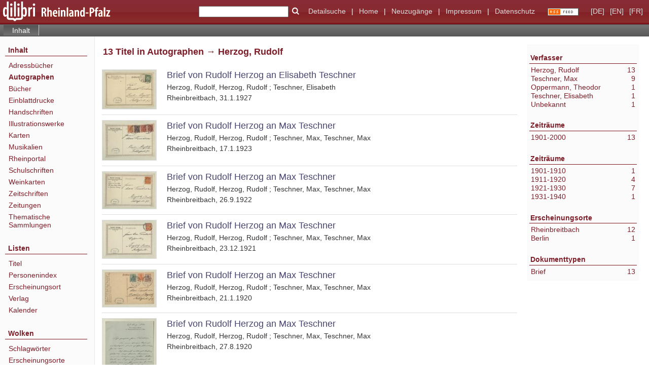

--- FILE ---
content_type: text/html;charset=utf-8
request_url: https://www.dilibri.de/nav/classification/1975985
body_size: 4938
content:
<!DOCTYPE html>
<html lang="de"><head><title>dilibri Rheinland-Pfalz / Herzog, Rudolf [1-13]</title><meta http-equiv="Content-Type" content="xml; charset=UTF-8"><meta name="viewport" content="width = device-width, initial-scale = 1"><meta name="description" content="dilibri Rheinland-Pfalz"><meta lang="de" content=""><link rel="shortcut icon" href="/domainimage/favicon.ico" type="image/x-icon"><link rel="alternate" type="application/rss+xml" title="dilibri Rheinland-Pfalz" href="/rss"><link type="text/css" href="/css/dilibri-balancer_front.dilibri_content.css?-842206784636902755" rel="stylesheet"><script src="/thirdparty/jquery-3.6.0.min.js">&#160;</script><script defer src="/static/scripts/main.js">&#160;</script><script defer src="/static/scripts/common.js">&#160;</script><script>
		  var _paq = window._paq = window._paq || [];
		  /* tracker methods like "setCustomDimension" should be called before "trackPageView" */
		  _paq.push(['trackPageView']);
		  _paq.push(['enableLinkTracking']);
		  (function() {
			var u="https://analytics.lbz-rlp.de/";
			_paq.push(['setTrackerUrl', u+'matomo.php']);
			_paq.push(['setSiteId', '1']);
			var d=document, g=d.createElement('script'), s=d.getElementsByTagName('script')[0];
			g.async=true; g.src=u+'matomo.js'; s.parentNode.insertBefore(g,s);
		  })();
		</script></head><body style="height:100%" class="bd-guest   bd-tableLayout bd-root bd-r-dilibri bd-m- bd-dilibri  bd-retro bd-nav bd-portal bd-nav bd-portal-classification bd-nav-classification bd-nav-classification bd-nav-classification-1975985 bd-list-rows bd-listnav"><span style="display:none" id="meta"><var id="tree">&#160;<var id="timeout" value="3600" class=" sessionsys"> </var><var id="name" value="dilibri" class=" domain"> </var><var id="relativeRootDomain" value="dilibri" class=" domain"> </var><var id="pathinfo" value="/nav/classification/1975985" class=" request"> </var><var id="fulldata" value="false" class=" domain"> </var><var id="search-linkDetailedsearchScope" value="root" class=" templating"> </var><var id="class" value="nav" class=" request"> </var><var id="classtype" value="portal" class=" request"> </var><var id="tab" value="classification" class=" request"> </var><var id="id" value="1975985" class=" request"> </var><var id="leftColToggled" value="false" class=" session"> </var><var id="facetFilterToggled" value="false" class=" session"> </var><var id="topheight" value="80" class=" session"> </var><var id="bottomheight" value="20" class=" session"> </var><var id="bodywidth" value="1000" class=" session"> </var><var id="centercolwidth" value="0" class=" session"> </var><var id="middlerowheight" value="476" class=" session"> </var><var id="numberOfThumbs" value="20" class=" session"> </var><var id="clientwidth" value="1000" class=" session"> </var><var id="fullScreen" value="false" class=" session"> </var><var id="staticWidth" value="false" class=" session"> </var><var id="rightcolwidth" value="220" class=" session"> </var><var id="leftcolwidth" value="200" class=" session"> </var><var id="zoomwidth" value="600" class=" session"> </var><var id="mode" value="w" class=" session"> </var><var id="initialized" value="false" class=" session"> </var><var id="sizes" value="128,1200,2000,0,1000,304,1504,504,800" class=" webcache"> </var><var id="availableZoomLevels" value="304,504,800,1000,1504,2000" class=" webcache"> </var><var id="js-toggleMobileNavi" value="None" class=" templating"> </var><var id="fullscreen-fullzoomOnly" value="false" class=" templating"> </var><var id="css-mobileMin" value="992px" class=" templating"> </var><var id="tei-on" value="false" class=" templating"> </var><var id="search-alertIfEmpty" value="true" class=" templating"> </var><var id="search-quicksearchScope" value="root" class=" templating"> </var><var id="search-toggleListMinStructs" value="3" class=" templating"> </var><var id="search-highlightingColor" value="00808066" class=" templating"> </var><var id="layout-wrapperMargins" value="body" class=" templating"> </var><var id="layout-useMiddleContentDIV" value="false" class=" templating"> </var><var id="layout-navPortAboveMiddleContentDIV" value="false" class=" templating"> </var><var id="navPort-align" value="top" class=" templating"> </var><var id="navPort-searchTheBookInit" value="closed" class=" templating"> </var><var id="navPath-pageviewStructureResize" value="js" class=" templating"> </var><var id="layout-useLayout" value="tableLayout" class=" templating"> </var><var id="listNavigation-keepToggleState" value="false" class=" templating"> </var><var id="fullscreen-mode" value="None" class=" templating"> </var><var id="groups" value="guest" class=" user"> </var></var><var id="client" value="browser">&#160;</var><var id="guest" value="true">&#160;</var><var class="layout" id="colleft" value="classification,">&#160;</var><var class="layout" id="colright" value="">&#160;</var></span><table cellpadding="0" cellspacing="0" id="cont"><tr id="rowTop"><td class="tdTop" id="tdTop"><a class="screenreaders" href="#leftParts">zum Hauptmen&#252;</a><a class="screenreaders" href="#centerParts">zum Inhalt</a><header role="banner" class=""><div id="defaultTop" class="wiki wiki-top defaultTop wiki-defaultTop defaultTop "><table cellpadding="0" cellspacing="0" class="topContent" id="topContent">
  <tr>
    <td id="bgLogoLeft"><a href="/"><img alt="logo dilibri" src="/domainimage/logoDilibri.gif" border="0"></a></td>
    <td id="topmenu">
      <form method="get" onsubmit="return alertIfEmpty()" name="searchBox" class="searchform" id="quickSearchform" action="/search/quick"><label class="screenreaders" for="quicksearch">Schnellsuche: </label><input type="text" id="quicksearch" name="query" class="quicksearch" onfocus="this.value=''" style="" value="" preset="" msg="Bitte mindestens einen Suchbegriff eingeben."><button type="submit" id="quicksearchSubmit" class=" button large edge slim flat noborder searchglass"><span class="hidden">OK</span></button></form>
      <a class="textlink   " id="searchexpert" href="/search"><span>Detailsuche</span></a>
      <span> | </span>
      <a id="linkHome" class="textlink " href="/" title="Home">Home</a>
      <span> | </span>
      <a id="newEntries" class="textlink" href="/nav/history">Neuzug&#228;nge</a>
      <span> | </span>
      <a id="linkImprint" class=" textlink" href="/doc/imprint">Impressum</a>
      <span> | </span>
      <a class="textlink" href="/wiki/privacy">Datenschutz</a>
      <a class="rss" href="/rss">
          <img alt="RSS Feed" src="/domainimage/rss.gif">
      </a>
      <span class="chooseLanguage langEls"><a class="uppercase sel"><abbr>[de]</abbr></a><a href="/action/changeLanguage?lang=en" class="uppercase "><abbr title="Sprache &#228;ndern: Englisch">[en]</abbr></a><a href="/action/changeLanguage?lang=fr" class="uppercase "><abbr title="Sprache &#228;ndern: Franz&#246;sisch">[fr]</abbr></a></span>
    </td>
  </tr>
</table></div><nav class="navPort   "><ul id="navPort" class="nav-inline navPort-nav navPort-nav-classification"><li class="viewCtrl_sel  tab-classification firstCtrl singleCtrl lastCtrl tab-nav-classification" id="tab-nav-classification"><span>Inhalt</span></li><span style="font-size:0px">&#160;</span></ul></nav></header></td></tr><tr class="rowMiddle" id="rowMiddle"><td><table height="100%" cellpadding="0" cellspacing="0" id="middleContent"><tr><td id="colleft" class="colleft" style="height:100%"><a class="screenreaders" name="leftParts">&#160;</a><div id="leftContent"><nav role="navigation"><section><div id="firstClassificationLevel" class="menusection"><h4 class="menuheader menuheader-sel" id=""><div>Inhalt</div></h4><div class="menubox menubox"><ul class="vl-nav nav"><li><a class="submenu first " href="/nav/classification/38937">Adressb&#252;cher</a></li><li><a class="submenu sel " href="/nav/classification/1920592">Autographen</a></li><li><a class="submenu " href="/nav/classification/28562">B&#252;cher</a></li><li><a class="submenu " href="/nav/classification/826941"><span>Einblattdrucke</span></a></li><li><a class="submenu " href="/nav/classification/991549"><span>Handschriften</span></a></li><li><a class="submenu " href="/nav/classification/28560">Illustrationswerke</a></li><li><a class="submenu " href="/nav/classification/31737">Karten</a></li><li><a class="submenu " href="/nav/classification/1206344">Musikalien</a></li><li><a class="submenu " href="/nav/classification/2427241">Rheinportal</a></li><li><a class="submenu " href="/nav/classification/28561">Schulschriften</a></li><li><a class="submenu " href="/nav/classification/1363213">Weinkarten</a></li><li><a class="submenu " href="/nav/classification/38938"><span>Zeitschriften</span></a></li><li><a class="submenu " href="/nav/classification/45594">Zeitungen</a></li><li><a class="submenu last " href="/nav/classification/1588222">Thematische Sammlungen</a></li></ul></div></div></section><section><div class="menusection menusection-selectIndex"><h4 class="menuheader" id="menuboxSelectIndexHeader"><div>Listen</div></h4><div class="menubox menubox" id="menuboxSelectIndexBox"><ul class="vl-nav nav"><li><a class="index-title " href="/nav/index/title">Titel</a></li><li><a class="index-name " href="/name/list">Personenindex</a></li><li><a class="index-place " href="/nav/index/place">Erscheinungsort</a></li><li><a class="index-printer-publisher " href="/nav/index/printer-publisher">Verlag</a></li><li><a class="index-date last" href="/date/list">Kalender</a></li></ul></div></div></section><section><div class="menusection menusection-clouds"><h4 class="menuheader" id="menuboxCloudsHeader"><div>Wolken</div></h4><div class="menubox menubox" id="menuboxCloudsBox"><ul class="vl-nav nav"><li><a class="cloud-keyword  first" href="/nav/cloud/keyword">Schlagw&#246;rter</a></li><li><a class="cloud-place " href="/nav/cloud/place">Erscheinungsorte</a></li><li><a class="cloud-name " href="/nav/cloud/name">Verfasser</a></li><li><a class="cloud-publisher " href="/nav/cloud/publisher">Verlage</a></li><li><a class="cloud-date  last" href="/nav/cloud/date">Jahre</a></li></ul></div></div></section></nav></div></td><td id="colmain" class="colmain" valign="top" style="height:100%"><main role="main"><img alt="" style="position:absolute;left:-9999px" id="cInfo" width="0" height="0"><div class="listNavigation column center " id="listNavigation"><a class="screenreaders" name="listNavigation">&#160;</a><nav role="navigation"><div class="listNavBox" id="facetData"><div class="menusection name" style=""><h4 class="menuheader menuheader-name" id=""><div>Verfasser</div></h4><div class="menubox menubox menubox-name"><ul class="vl-nav nav"><li><a name="/nav/classification/1975985" href="?&amp;facets=name%3D%22Herzog%2C%20Rudolf%22" rel="nofollow"><span class="itemCount" style="float:right"><span>13</span><span class="screenreaders">Eintr&#228;ge f&#252;r </span></span><span class="item">Herzog, Rudolf</span></a></li><li><a name="/nav/classification/1975985" href="?&amp;facets=name%3D%22Teschner%2C%20Max%22" rel="nofollow"><span class="itemCount" style="float:right"><span>9</span><span class="screenreaders">Eintr&#228;ge f&#252;r </span></span><span class="item">Teschner, Max</span></a></li><li><a name="/nav/classification/1975985" href="?&amp;facets=name%3D%22Oppermann%2C%20Theodor%22" rel="nofollow"><span class="itemCount" style="float:right"><span>1</span><span class="screenreaders">Eintr&#228;ge f&#252;r </span></span><span class="item">Oppermann, Theodor</span></a></li><li><a name="/nav/classification/1975985" href="?&amp;facets=name%3D%22Teschner%2C%20Elisabeth%22" rel="nofollow"><span class="itemCount" style="float:right"><span>1</span><span class="screenreaders">Eintr&#228;ge f&#252;r </span></span><span class="item">Teschner, Elisabeth</span></a></li><li><a name="/nav/classification/1975985" href="?&amp;facets=name%3D%22Unbekannt%22" rel="nofollow"><span class="itemCount" style="float:right"><span>1</span><span class="screenreaders">Eintr&#228;ge f&#252;r </span></span><span class="item">Unbekannt</span></a></li></ul></div></div><div class="menusection d100" style=""><h4 class="menuheader menuheader-d100" id=""><div>Zeitr&#228;ume</div></h4><div class="menubox menubox menubox-d100"><ul class="vl-nav nav"><li><a name="/nav/classification/1975985" href="?&amp;facets=d100%3D%221900%22" rel="nofollow"><span class="itemCount" style="float:right"><span>13</span><span class="screenreaders">Eintr&#228;ge f&#252;r </span></span><span class="item">1901-2000</span></a></li></ul></div></div><div class="menusection d10" style=""><h4 class="menuheader menuheader-d10" id=""><div>Zeitr&#228;ume</div></h4><div class="menubox menubox menubox-d10"><ul class="vl-nav nav"><li><a name="/nav/classification/1975985" href="?&amp;facets=d10%3D%221900%22" rel="nofollow"><span class="itemCount" style="float:right"><span>1</span><span class="screenreaders">Eintr&#228;ge f&#252;r </span></span><span class="item">1901-1910</span></a></li><li><a name="/nav/classification/1975985" href="?&amp;facets=d10%3D%221910%22" rel="nofollow"><span class="itemCount" style="float:right"><span>4</span><span class="screenreaders">Eintr&#228;ge f&#252;r </span></span><span class="item">1911-1920</span></a></li><li><a name="/nav/classification/1975985" href="?&amp;facets=d10%3D%221920%22" rel="nofollow"><span class="itemCount" style="float:right"><span>7</span><span class="screenreaders">Eintr&#228;ge f&#252;r </span></span><span class="item">1921-1930</span></a></li><li><a name="/nav/classification/1975985" href="?&amp;facets=d10%3D%221930%22" rel="nofollow"><span class="itemCount" style="float:right"><span>1</span><span class="screenreaders">Eintr&#228;ge f&#252;r </span></span><span class="item">1931-1940</span></a></li></ul></div></div><div class="menusection place" style=""><h4 class="menuheader menuheader-place" id=""><div>Erscheinungsorte</div></h4><div class="menubox menubox menubox-place"><ul class="vl-nav nav"><li><a name="/nav/classification/1975985" href="?&amp;facets=place%3D%22Rheinbreitbach%22" rel="nofollow"><span class="itemCount" style="float:right"><span>12</span><span class="screenreaders">Eintr&#228;ge f&#252;r </span></span><span class="item">Rheinbreitbach</span></a></li><li><a name="/nav/classification/1975985" href="?&amp;facets=place%3D%22Berlin%22" rel="nofollow"><span class="itemCount" style="float:right"><span>1</span><span class="screenreaders">Eintr&#228;ge f&#252;r </span></span><span class="item">Berlin</span></a></li></ul></div></div><div class="menusection type" style=""><h4 class="menuheader menuheader-type" id=""><div>Dokumenttypen</div></h4><div class="menubox menubox menubox-type"><ul class="vl-nav nav"><li><a name="/nav/classification/1975985" href="?&amp;facets=type%3D%22letter%22" rel="nofollow"><span class="itemCount" style="float:right"><span>13</span><span class="screenreaders">Eintr&#228;ge f&#252;r </span></span><span class="item">Brief</span></a></li></ul></div></div></div></nav></div><a class="screenreaders" name="centerParts">&#160;</a><h1 class="mainheader titlesBar  listNavigation-margin" id="classificationNavPath"><div class="headertext"><div><span><span class="titlecount">13</span><span class="mdtype"> Titel</span></span> in <span class="classification-path id-1975985"><span class="cls-els"><a class="item pos1 dilibri" href="/nav/classification/1920592">Autographen</a> <span class="pos2"> &#8594; </span><span class="item pos2 dilibri"> Herzog, Rudolf</span></span></span> </div></div></h1><a class="screenreaders" href="#listNavigation">zu den Filteroptionen</a><ul id="navcontentChildList" class="vls-list md-list  rows listNavigation-margin " aria-controls="mainheaderNaviBox"><li class="tableContainer"><table class="metadataTable" cellpadding="0" cellspacing="0"><tr><td class="thumb" style="border-top-width:0;"><a class="thumb" href="/dilibri_kalliope/content/titleinfo/1975873"><img alt="Titelblatt" loading="lazy" class="transparency" src="/dilibri_kalliope/download/webcache/128/1975775" style="width:108px; height:79px"></a></td><td style="border-top-width:0;"><div class="csslayout mdlist-info miniTitleinfo"><div class="title"><a class="title" href="/dilibri_kalliope/content/titleinfo/1975873">Brief von Rudolf Herzog an Elisabeth Teschner</a></div><div class="author"><span class="role-aut">Herzog, Rudolf, Herzog, Rudolf</span><span> ; </span><span class="role-rcp">Teschner, Elisabeth</span></div><div class="origin">Rheinbreitbach, 31.1.1927</div></div></td></tr></table></li><li class="tableContainer"><table class="metadataTable" cellpadding="0" cellspacing="0"><tr><td class="thumb" style=""><a class="thumb" href="/dilibri_kalliope/content/titleinfo/1975874"><img alt="Titelblatt" loading="lazy" class="transparency" src="/dilibri_kalliope/download/webcache/128/1975769" style="width:108px; height:80px"></a></td><td style=""><div class="csslayout mdlist-info miniTitleinfo"><div class="title"><a class="title" href="/dilibri_kalliope/content/titleinfo/1975874">Brief von Rudolf Herzog an Max Teschner</a></div><div class="author"><span class="role-aut">Herzog, Rudolf, Herzog, Rudolf</span><span> ; </span><span class="role-rcp">Teschner, Max, Teschner, Max</span></div><div class="origin">Rheinbreitbach, 17.1.1923</div></div></td></tr></table></li><li class="tableContainer"><table class="metadataTable" cellpadding="0" cellspacing="0"><tr><td class="thumb" style=""><a class="thumb" href="/dilibri_kalliope/content/titleinfo/1975875"><img alt="Titelblatt" loading="lazy" class="transparency" src="/dilibri_kalliope/download/webcache/128/1975764" style="width:108px; height:75px"></a></td><td style=""><div class="csslayout mdlist-info miniTitleinfo"><div class="title"><a class="title" href="/dilibri_kalliope/content/titleinfo/1975875">Brief von Rudolf Herzog an Max Teschner</a></div><div class="author"><span class="role-aut">Herzog, Rudolf, Herzog, Rudolf</span><span> ; </span><span class="role-rcp">Teschner, Max, Teschner, Max</span></div><div class="origin">Rheinbreitbach, 26.9.1922</div></div></td></tr></table></li><li class="tableContainer"><table class="metadataTable" cellpadding="0" cellspacing="0"><tr><td class="thumb" style=""><a class="thumb" href="/dilibri_kalliope/content/titleinfo/1975876"><img alt="Titelblatt" loading="lazy" class="transparency" src="/dilibri_kalliope/download/webcache/128/1975758" style="width:108px; height:77px"></a></td><td style=""><div class="csslayout mdlist-info miniTitleinfo"><div class="title"><a class="title" href="/dilibri_kalliope/content/titleinfo/1975876">Brief von Rudolf Herzog an Max Teschner</a></div><div class="author"><span class="role-aut">Herzog, Rudolf, Herzog, Rudolf</span><span> ; </span><span class="role-rcp">Teschner, Max, Teschner, Max</span></div><div class="origin">Rheinbreitbach, 23.12.1921</div></div></td></tr></table></li><li class="tableContainer"><table class="metadataTable" cellpadding="0" cellspacing="0"><tr><td class="thumb" style=""><a class="thumb" href="/dilibri_kalliope/content/titleinfo/1975877"><img alt="Titelblatt" loading="lazy" class="transparency" src="/dilibri_kalliope/download/webcache/128/1975753" style="width:108px; height:75px"></a></td><td style=""><div class="csslayout mdlist-info miniTitleinfo"><div class="title"><a class="title" href="/dilibri_kalliope/content/titleinfo/1975877">Brief von Rudolf Herzog an Max Teschner</a></div><div class="author"><span class="role-aut">Herzog, Rudolf, Herzog, Rudolf</span><span> ; </span><span class="role-rcp">Teschner, Max, Teschner, Max</span></div><div class="origin">Rheinbreitbach, 21.1.1920</div></div></td></tr></table></li><li class="tableContainer"><table class="metadataTable" cellpadding="0" cellspacing="0"><tr><td class="thumb" style=""><a class="thumb" href="/dilibri_kalliope/content/titleinfo/1975878"><img alt="Titelblatt" loading="lazy" class="transparency" src="/dilibri_kalliope/download/webcache/128/1975745" style="width:108px; height:136px"></a></td><td style=""><div class="csslayout mdlist-info miniTitleinfo"><div class="title"><a class="title" href="/dilibri_kalliope/content/titleinfo/1975878">Brief von Rudolf Herzog an Max Teschner</a></div><div class="author"><span class="role-aut">Herzog, Rudolf, Herzog, Rudolf</span><span> ; </span><span class="role-rcp">Teschner, Max, Teschner, Max</span></div><div class="origin">Rheinbreitbach, 27.8.1920</div></div></td></tr></table></li><li class="tableContainer"><table class="metadataTable" cellpadding="0" cellspacing="0"><tr><td class="thumb" style=""><a class="thumb" href="/dilibri_kalliope/content/titleinfo/1975879"><img alt="Titelblatt" loading="lazy" class="transparency" src="/dilibri_kalliope/download/webcache/128/1975738" style="width:108px; height:131px"></a></td><td style=""><div class="csslayout mdlist-info miniTitleinfo"><div class="title"><a class="title" href="/dilibri_kalliope/content/titleinfo/1975879">Brief von Rudolf Herzog an Max Teschner</a></div><div class="author"><span class="role-aut">Herzog, Rudolf, Herzog, Rudolf</span><span> ; </span><span class="role-rcp">Teschner, Max, Teschner, Max</span></div><div class="origin">Rheinbreitbach, 5.11.1920</div></div></td></tr></table></li><li class="tableContainer"><table class="metadataTable" cellpadding="0" cellspacing="0"><tr><td class="thumb" style=""><a class="thumb" href="/dilibri_kalliope/content/titleinfo/1975880"><img alt="Titelblatt" loading="lazy" class="transparency" src="/dilibri_kalliope/download/webcache/128/1975731" style="width:108px; height:137px"></a></td><td style=""><div class="csslayout mdlist-info miniTitleinfo"><div class="title"><a class="title" href="/dilibri_kalliope/content/titleinfo/1975880">Brief von Rudolf Herzog an Max Teschner</a></div><div class="author"><span class="role-aut">Herzog, Rudolf, Herzog, Rudolf</span><span> ; </span><span class="role-rcp">Teschner, Max, Teschner, Max</span></div><div class="origin">Rheinbreitbach, 19.11.1920</div></div></td></tr></table></li><li class="tableContainer"><table class="metadataTable" cellpadding="0" cellspacing="0"><tr><td class="thumb" style=""><a class="thumb" href="/dilibri_kalliope/content/titleinfo/1975881"><img alt="Titelblatt" loading="lazy" class="transparency" src="/dilibri_kalliope/download/webcache/128/1975723" style="width:108px; height:169px"></a></td><td style=""><div class="csslayout mdlist-info miniTitleinfo"><div class="title"><a class="title" href="/dilibri_kalliope/content/titleinfo/1975881">Brief von Rudolf Herzog an Max Teschner</a></div><div class="author"><span class="role-aut">Herzog, Rudolf, Herzog, Rudolf</span><span> ; </span><span class="role-rcp">Teschner, Max, Teschner, Max</span></div><div class="origin">Rheinbreitbach, 24.1.1921</div></div></td></tr></table></li><li class="tableContainer"><table class="metadataTable" cellpadding="0" cellspacing="0"><tr><td class="thumb" style=""><a class="thumb" href="/dilibri_kalliope/content/titleinfo/1975882"><img alt="Titelblatt" loading="lazy" class="transparency" src="/dilibri_kalliope/download/webcache/128/1975715" style="width:108px; height:169px"></a></td><td style=""><div class="csslayout mdlist-info miniTitleinfo"><div class="title"><a class="title" href="/dilibri_kalliope/content/titleinfo/1975882">Brief von Rudolf Herzog an Max Teschner</a></div><div class="author"><span class="role-aut">Herzog, Rudolf, Herzog, Rudolf</span><span> ; </span><span class="role-rcp">Teschner, Max, Teschner, Max</span></div><div class="origin">Rheinbreitbach, 14.3.1921</div></div></td></tr></table></li><li class="tableContainer"><table class="metadataTable" cellpadding="0" cellspacing="0"><tr><td class="thumb" style=""><a class="thumb" href="/dilibri_kalliope/content/titleinfo/1975872"><img alt="Titelblatt" loading="lazy" class="transparency" src="/dilibri_kalliope/download/webcache/128/1975709" style="width:108px; height:140px"></a></td><td style=""><div class="csslayout mdlist-info miniTitleinfo"><div class="title"><a class="title" href="/dilibri_kalliope/content/titleinfo/1975872">Brief von Rudolf Herzog an Theodor Oppermann</a></div><div class="author"><span class="role-aut">Herzog, Rudolf, Herzog, Rudolf</span><span> ; </span><span class="role-rcp">Oppermann, Theodor, Oppermann, Theodor</span></div><div class="origin">Rheinbreitbach, 12.9.1931</div></div></td></tr></table></li><li class="tableContainer"><table class="metadataTable" cellpadding="0" cellspacing="0"><tr><td class="thumb" style=""><a class="thumb" href="/dilibri_kalliope/content/titleinfo/1975871"><img alt="Titelblatt" loading="lazy" class="transparency" src="/dilibri_kalliope/download/webcache/128/1975701" style="width:108px; height:141px"></a></td><td style=""><div class="csslayout mdlist-info miniTitleinfo"><div class="title"><a class="title" href="/dilibri_kalliope/content/titleinfo/1975871">Brief von Rudolf Herzog an Unbekannt</a></div><div class="author"><span class="role-aut">Herzog, Rudolf, Herzog, Rudolf</span><span> ; </span><span class="role-rcp">Unbekannt, Unbekannt</span></div><div class="origin">Berlin, 24.2.1909</div></div></td></tr></table></li><li class="tableContainer"><table class="metadataTable" cellpadding="0" cellspacing="0"><tr><td class="thumb" style="border-bottom-width:1px;"><a class="thumb" href="/dilibri_kalliope/content/titleinfo/1977252"><img alt="Titelblatt" loading="lazy" class="transparency" src="/dilibri_kalliope/download/webcache/128/1977222" style="width:108px; height:164px"></a></td><td style="border-bottom-width:1px;"><div class="csslayout mdlist-info miniTitleinfo"><div class="title"><a class="title" href="/dilibri_kalliope/content/titleinfo/1977252">ohne Titel [zwei Albumbl&#228;tter] (Ansetzungssachtitel von Bearbeiter/in)</a></div><div class="author"><span class="role-aut">Herzog, Rudolf, Herzog, Rudolf</span></div><div class="origin">Rheinbreitbach, November 1924</div></div></td></tr></table></li></ul><var id="publicationID" value="" class="zoomfullScreen"> </var><var id="mdlistCols" value="false"> </var><var id="isFullzoom" value="false" class="zoomfullScreen"> </var><var id="employsPageview" value="true" class="pagetabs"> </var><var id="webcacheSizes" value="128,304,504,800,1000,1200,1504,2000"> </var><var id="navLastSearchUrl" value=""> </var></main></td></tr></table></td></tr><tr id="rowBottom"><td class="footer" id="footer"><footer role="contentinfo" class=""><div id="custom-footer" class="wiki wiki-bottom custom-footer wiki-custom-footer customFooter "><div class="top">
</div>

<div class="bottom">
    <div>
        <span class="fleft">
        </span>
        <span class="fright">
            <a id="linkImprint" class=" textlink" href="/doc/imprint">Impressum</a>
            <a id="linkPrivacy" class=" textlink" href="/wiki/privacy">Datenschutz</a>
        </span>
    </div>
</div></div><div class="footerContent" id="footerContent"><span class="f-links-vls"><a id="footerLinkVLS" target="_blank" href="http://www.semantics.de/produkte/visual_library/">Visual Library Server 2026</a></span></div></footer></td></tr></table></body></html>